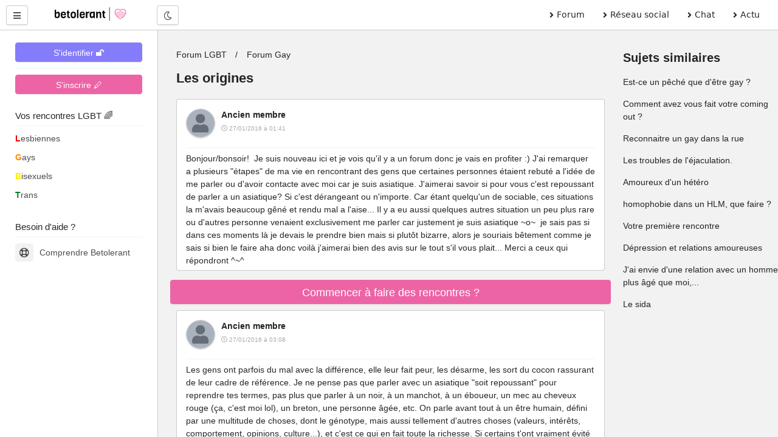

--- FILE ---
content_type: text/html; charset=UTF-8
request_url: https://betolerant.fr/forum/8089/les-origines
body_size: 12825
content:
<!DOCTYPE html> <html lang="fr"> <head><meta http-equiv="Content-Type" content="text/html; charset=utf-8"> <meta charset="utf-8" /> <link rel="preconnect" href="https://cdn.jsdelivr.net" /> <link rel="preconnect" href="https://betolerant.s3.fr-par.scw.cloud" /> <link rel="preconnect" href="https://adotolerant.fr" /> <script>
var _paq = window._paq = window._paq || [];
_paq.push(['trackPageView']);
_paq.push(['enableLinkTracking']);
(function() {
    var u="//adotolerant.fr/stats/";
    _paq.push(['setTrackerUrl', u+'matomo.php']);
    _paq.push(['setSiteId', '6']);
    var d=document, g=d.createElement('script'), s=d.getElementsByTagName('script')[0];
    g.async=true; g.src=u+'matomo.js'; s.parentNode.insertBefore(g,s);
})();
</script> <link rel="preload" href="https://cdn.jsdelivr.net/npm/halfmoon@1.1.1/css/halfmoon-variables.min.css" as="style"> <!--<script type="text/javascript" src="https://cache.consentframework.com/js/pa/24524/c/CoZ5t/stub" charset="utf-8"></script> <script type="text/javascript" src="https://choices.consentframework.com/js/pa/24524/c/CoZ5t/cmp" charset="utf-8" async></script>--> <meta http-equiv="X-UA-Compatible" content="IE=edge,chrome=1" /> <meta content="width=device-width, initial-scale=1.0" name="viewport" /> <meta name="mobile-web-app-capable" content="yes"> <title>Les origines</title> <link rel="canonical" href="https://betolerant.fr/forum/8089/les-origines" /> <meta name="robots" content="index,follow" /><meta name="description" content="Bonjour/bonsoir!  Je suis nouveau ici et je vois qu'il y a un forum donc je vais en profiter :) J'ai remarquer a plusieurs étapes de ma vie en rencontrant des gens que certaines personnes étaient rebuté…" /><link href="https://cdn.jsdelivr.net/npm/halfmoon@1.1.1/css/halfmoon-variables.min.css" rel="stylesheet" defer /> <meta name="theme-color" content="#7C7FF7"/> <meta name="apple-mobile-web-app-capable" content="yes"/> <meta name="apple-mobile-web-app-status-bar-style" content="#7C7FF7"/> <style> :root { --lm-base-body-bg-color:#F2F2F2; --primary-color: var(--indigo-color-light); --primary-color-light: var(--indigo-color); --primary-color-very-light: var(--indigo-color-very-light); --primary-color-dark: var(--indigo-color-dark); --primary-color-very-dark: var(--indigo-color-very-dark); --primary-box-shadow-color: var(--indigo-box-shadow-color); --primary-box-shadow-color-darker: var(--indigo-box-shadow-color-darker); --text-color-on-primary-color-bg: var(--text-color-on-indigo-color-bg); --secondary-color: var(--pink-color); --secondary-color-light: var(--pink-color-light); --secondary-color-very-light: var(--pink-color-very-light); --secondary-color-dark: var(--pink-color-dark); --secondary-color-very-dark: var(--pink-color-very-dark); --secondary-box-shadow-color: var(--pink-box-shadow-color); --secondary-box-shadow-color-darker: var(--pink-box-shadow-color-darker); --text-color-on-secondary-color-bg: var(--text-color-on-pink-color-bg); } .font-size-10 { font-size:1rem; } .font-size-9 { font-size:0.9rem; } .membreCarte { position:relative; border-radius:8px; cursor:pointer; } .membreCarte .online { width:18px; height:18px; background:var(--green-color); border-radius:50%; border:1px solid var(--green-color); position:absolute; top:8px; left:8px; } .membreCarte .membreCarteBadge { position:absolute; top:8px; right:8px; } .membreCarte .img-responsive { border-radius:8px 8px 0px 0px; } .membreCarteDistance { margin-top:-4px; margin-bottom:4px; padding-left:4px; } .membreCarteInfo { min-height:50px; padding-left:4px; } .text-semi-bold { font-weight:500; } .emoji,.emojione{ background-repeat:no-repeat;display:inline-block;font-size:inherit;height:2.8ex;line-height:normal;margin:-.2ex .15em .2ex;min-height:17px;min-width:17px;vertical-align:middle;width:2.9ex } .menuBureau a { font-family: system-ui; } .pointer-ok { cursor:pointer; } .actions .options:hover { color:var(--secondary-color); } .text-gris { color:#a9a9a9; } .file-names { font-size:14px; font-style:italic; color:#a9a9a9; } .notificationMenu { position:absolute; top:8%; padding-top:2px; padding-bottom:2px; padding-left:4px; padding-right:4px; font-size:11px; color:white; background:black; } .dark-mode .notificationMenu.badge { color:black; background:white; } .comContenu blockquote { padding-top:12px; padding-bottom:12px; border:1px solid #dadfe1; border-left:12px solid #dadfe1; margin-left:0; padding-left:15px; margin-right:0; border-radius:0px; font-style:italic; } .comContenu blockquote p { margin-top:0; margin-bottom:0; } .comContenu blockquote a { color:#a9a9a9; } li p { display:inline; } .sd-cmp-1VJEb .sd-cmp-2nUXb { visibility: hidden; } </style> <meta property="og:image" content="https://betolerant.fr/assets/images/forums/forum-gay.jpg" /> <meta property="og:title" content="Les origines" /> <meta property="og:description" content="Bonjour/bonsoir!  Je suis nouveau ici et je vois qu'il y a un forum donc je vais en profiter :) J'ai remarquer a plusieurs étapes de ma vie en rencontrant des gens que certaines personnes étaient rebuté…" /> <meta property="og:locale" content="fr_FR" /> <meta property="og:url" content="https://betolerant.fr/forum/8089/les-origines" /> <link rel="alternate" type="application/rss+xml" title="Média LGBT" href="https://betolerant.fr/rss/actualite"> <meta property="og:type" content="article" /> <meta property="og:site_name" content="betolerant"> <meta property="og:url" content="https://betolerant.fr/forum/8089/les-origines" /> <meta property="og:title" content="Les origines" /> <meta property="og:description" content="Bonjour/bonsoir!  Je suis nouveau ici et je vois qu'il y a un forum donc je vais en profiter :) J'ai remarquer a plusieurs étapes de ma vie en rencontrant des gens que certaines personnes étaient rebuté…" /> <meta property="og:locale" content="fr_FR" /> <meta name="apple-mobile-web-app-title" content="betolerant"> <link rel="manifest" href="https://betolerant.fr/manifest.json"> <link rel="shortcut icon" href="https://betolerant.fr/assets/images/betolerant/favicon/favicon.ico?545554"> <link rel="apple-touch-icon" href="https://betolerant.fr/assets/images/betolerant/favicon/android-icon-192x192.png?456456"> <script async>!function(a,b){var c=b(a,a.document);a.lazySizes=c,"object"==typeof module&&module.exports&&(module.exports=c)}(window,function(a,b){"use strict";if(b.getElementsByClassName){var c,d,e=b.documentElement,f=a.Date,g=a.HTMLPictureElement,h="addEventListener",i="getAttribute",j=a[h],k=a.setTimeout,l=a.requestAnimationFrame||k,m=a.requestIdleCallback,n=/^picture$/i,o=["load","error","lazyincluded","_lazyloaded"],p={},q=Array.prototype.forEach,r=function(a,b){return p[b]||(p[b]=new RegExp("(\\s|^)"+b+"(\\s|$)")),p[b].test(a[i]("class")||"")&&p[b]},s=function(a,b){r(a,b)||a.setAttribute("class",(a[i]("class")||"").trim()+" "+b)},t=function(a,b){var c;(c=r(a,b))&&a.setAttribute("class",(a[i]("class")||"").replace(c," "))},u=function(a,b,c){var d=c?h:"removeEventListener";c&&u(a,b),o.forEach(function(c){a[d](c,b)})},v=function(a,d,e,f,g){var h=b.createEvent("CustomEvent");return e||(e={}),e.instance=c,h.initCustomEvent(d,!f,!g,e),a.dispatchEvent(h),h},w=function(b,c){var e;!g&&(e=a.picturefill||d.pf)?(c&&c.src&&!b[i]("srcset")&&b.setAttribute("srcset",c.src),e({reevaluate:!0,elements:[b]})):c&&c.src&&(b.src=c.src)},x=function(a,b){return(getComputedStyle(a,null)||{})[b]},y=function(a,b,c){for(c=c||a.offsetWidth;c<d.minSize&&b&&!a._lazysizesWidth;)c=b.offsetWidth,b=b.parentNode;return c},z=function(){var a,c,d=[],e=[],f=d,g=function(){var b=f;for(f=d.length?e:d,a=!0,c=!1;b.length;)b.shift()();a=!1},h=function(d,e){a&&!e?d.apply(this,arguments):(f.push(d),c||(c=!0,(b.hidden?k:l)(g)))};return h._lsFlush=g,h}(),A=function(a,b){return b?function(){z(a)}:function(){var b=this,c=arguments;z(function(){a.apply(b,c)})}},B=function(a){var b,c=0,e=d.throttleDelay,g=d.ricTimeout,h=function(){b=!1,c=f.now(),a()},i=m&&g>49?function(){m(h,{timeout:g}),g!==d.ricTimeout&&(g=d.ricTimeout)}:A(function(){k(h)},!0);return function(a){var d;(a=a===!0)&&(g=33),b||(b=!0,d=e-(f.now()-c),0>d&&(d=0),a||9>d?i():k(i,d))}},C=function(a){var b,c,d=99,e=function(){b=null,a()},g=function(){var a=f.now()-c;d>a?k(g,d-a):(m||e)(e)};return function(){c=f.now(),b||(b=k(g,d))}};!function(){var b,c={lazyClass:"lazyload",loadedClass:"lazyloaded",loadingClass:"lazyloading",preloadClass:"lazypreload",errorClass:"lazyerror",autosizesClass:"lazyautosizes",srcAttr:"data-src",srcsetAttr:"data-srcset",sizesAttr:"data-sizes",minSize:40,customMedia:{},init:!0,expFactor:1.5,hFac:.8,loadMode:2,loadHidden:!0,ricTimeout:0,throttleDelay:125};d=a.lazySizesConfig||a.lazysizesConfig||{};for(b in c)b in d||(d[b]=c[b]);a.lazySizesConfig=d,k(function(){d.init&&F()})}();var D=function(){var g,l,m,o,p,y,D,F,G,H,I,J,K,L,M=/^img$/i,N=/^iframe$/i,O="onscroll"in a&&!/(gle|ing)bot/.test(navigator.userAgent),P=0,Q=0,R=0,S=-1,T=function(a){R--,a&&a.target&&u(a.target,T),(!a||0>R||!a.target)&&(R=0)},U=function(a,c){var d,f=a,g="hidden"==x(b.body,"visibility")||"hidden"!=x(a.parentNode,"visibility")&&"hidden"!=x(a,"visibility");for(F-=c,I+=c,G-=c,H+=c;g&&(f=f.offsetParent)&&f!=b.body&&f!=e;)g=(x(f,"opacity")||1)>0,g&&"visible"!=x(f,"overflow")&&(d=f.getBoundingClientRect(),g=H>d.left&&G<d.right&&I>d.top-1&&F<d.bottom+1);return g},V=function(){var a,f,h,j,k,m,n,p,q,r=c.elements;if((o=d.loadMode)&&8>R&&(a=r.length)){f=0,S++,null==K&&("expand"in d||(d.expand=e.clientHeight>500&&e.clientWidth>500?500:370),J=d.expand,K=J*d.expFactor),K>Q&&1>R&&S>2&&o>2&&!b.hidden?(Q=K,S=0):Q=o>1&&S>1&&6>R?J:P;for(;a>f;f++)if(r[f]&&!r[f]._lazyRace)if(O)if((p=r[f][i]("data-expand"))&&(m=1*p)||(m=Q),q!==m&&(y=innerWidth+m*L,D=innerHeight+m,n=-1*m,q=m),h=r[f].getBoundingClientRect(),(I=h.bottom)>=n&&(F=h.top)<=D&&(H=h.right)>=n*L&&(G=h.left)<=y&&(I||H||G||F)&&(d.loadHidden||"hidden"!=x(r[f],"visibility"))&&(l&&3>R&&!p&&(3>o||4>S)||U(r[f],m))){if(ba(r[f]),k=!0,R>9)break}else!k&&l&&!j&&4>R&&4>S&&o>2&&(g[0]||d.preloadAfterLoad)&&(g[0]||!p&&(I||H||G||F||"auto"!=r[f][i](d.sizesAttr)))&&(j=g[0]||r[f]);else ba(r[f]);j&&!k&&ba(j)}},W=B(V),X=function(a){s(a.target,d.loadedClass),t(a.target,d.loadingClass),u(a.target,Z),v(a.target,"lazyloaded")},Y=A(X),Z=function(a){Y({target:a.target})},$=function(a,b){try{a.contentWindow.location.replace(b)}catch(c){a.src=b}},_=function(a){var b,c=a[i](d.srcsetAttr);(b=d.customMedia[a[i]("data-media")||a[i]("media")])&&a.setAttribute("media",b),c&&a.setAttribute("srcset",c)},aa=A(function(a,b,c,e,f){var g,h,j,l,o,p;(o=v(a,"lazybeforeunveil",b)).defaultPrevented||(e&&(c?s(a,d.autosizesClass):a.setAttribute("sizes",e)),h=a[i](d.srcsetAttr),g=a[i](d.srcAttr),f&&(j=a.parentNode,l=j&&n.test(j.nodeName||"")),p=b.firesLoad||"src"in a&&(h||g||l),o={target:a},p&&(u(a,T,!0),clearTimeout(m),m=k(T,2500),s(a,d.loadingClass),u(a,Z,!0)),l&&q.call(j.getElementsByTagName("source"),_),h?a.setAttribute("srcset",h):g&&!l&&(N.test(a.nodeName)?$(a,g):a.src=g),f&&(h||l)&&w(a,{src:g})),a._lazyRace&&delete a._lazyRace,t(a,d.lazyClass),z(function(){(!p||a.complete&&a.naturalWidth>1)&&(p?T(o):R--,X(o))},!0)}),ba=function(a){var b,c=M.test(a.nodeName),e=c&&(a[i](d.sizesAttr)||a[i]("sizes")),f="auto"==e;(!f&&l||!c||!a[i]("src")&&!a.srcset||a.complete||r(a,d.errorClass)||!r(a,d.lazyClass))&&(b=v(a,"lazyunveilread").detail,f&&E.updateElem(a,!0,a.offsetWidth),a._lazyRace=!0,R++,aa(a,b,f,e,c))},ca=function(){if(!l){if(f.now()-p<999)return void k(ca,999);var a=C(function(){d.loadMode=3,W()});l=!0,d.loadMode=3,W(),j("scroll",function(){3==d.loadMode&&(d.loadMode=2),a()},!0)}};return{_:function(){p=f.now(),c.elements=b.getElementsByClassName(d.lazyClass),g=b.getElementsByClassName(d.lazyClass+" "+d.preloadClass),L=d.hFac,j("scroll",W,!0),j("resize",W,!0),a.MutationObserver?new MutationObserver(W).observe(e,{childList:!0,subtree:!0,attributes:!0}):(e[h]("DOMNodeInserted",W,!0),e[h]("DOMAttrModified",W,!0),setInterval(W,999)),j("hashchange",W,!0),["focus","mouseover","click","load","transitionend","animationend","webkitAnimationEnd"].forEach(function(a){b[h](a,W,!0)}),/d$|^c/.test(b.readyState)?ca():(j("load",ca),b[h]("DOMContentLoaded",W),k(ca,2e4)),c.elements.length?(V(),z._lsFlush()):W()},checkElems:W,unveil:ba}}(),E=function(){var a,c=A(function(a,b,c,d){var e,f,g;if(a._lazysizesWidth=d,d+="px",a.setAttribute("sizes",d),n.test(b.nodeName||""))for(e=b.getElementsByTagName("source"),f=0,g=e.length;g>f;f++)e[f].setAttribute("sizes",d);c.detail.dataAttr||w(a,c.detail)}),e=function(a,b,d){var e,f=a.parentNode;f&&(d=y(a,f,d),e=v(a,"lazybeforesizes",{width:d,dataAttr:!!b}),e.defaultPrevented||(d=e.detail.width,d&&d!==a._lazysizesWidth&&c(a,f,e,d)))},f=function(){var b,c=a.length;if(c)for(b=0;c>b;b++)e(a[b])},g=C(f);return{_:function(){a=b.getElementsByClassName(d.autosizesClass),j("resize",g)},checkElems:g,updateElem:e}}(),F=function(){F.i||(F.i=!0,E._(),D._())};return c={cfg:d,autoSizer:E,loader:D,init:F,uP:w,aC:s,rC:t,hC:r,fire:v,gW:y,rAF:z}}});</script> </head> <body class="with-custom-webkit-scrollbars with-custom-css-scrollbars" data-dm-shortcut-enabled="true" data-set-preferred-mode-onload="true"> <div id="page-wrapper" class="page-wrapper with-navbar with-sidebar" data-sidebar-type="overlayed-sm-and-down" > <div class="sticky-alerts"></div> <nav class="navbar"> <div class="navbar-content"> <button id="toggle-sidebar-btn" class="btn btn-action" type="button" aria-label="Menu utilisateur" onClick="halfmoon.toggleSidebar()"> <i class="fas fa-bars"></i> </button> </div> <a href="https://betolerant.fr/" class="navbar-brand ml-10 ml-sm-20 d-none d-md-block"> <img src="https://betolerant.fr/assets/images/betolerant/logo.svg" width="157px" height="22px" class="mt-5 ml-5 hidden-dm" alt="logo betolerant" loading="lazy" decoding="async"> <img src="https://betolerant.fr/assets/images/betolerant/logo_white_large.png" width="157px" height="22px" class="mt-5 ml-5 hidden-lm" alt="logo darkmode betolerant" loading="lazy" decoding="async"> </a> <div class="navbar-content d-none d-md-flex ml-20"> <button class="btn btn-action" type="button" onClick="halfmoon.toggleDarkMode()"> <i class="far fa-moon"></i> <span class="sr-only">Mode nuit</span> </button> </div> <ul class="navbar-nav d-none d-md-flex ml-auto mr-20 menuBureau"> <li class="nav-item"> <a href="https://betolerant.fr/forum" class="nav-link"><i class="fas fa-angle-right mr-5"></i> Forum </a> </li> <li class="nav-item"> <a href="https://betolerant.fr/blabla" class="nav-link"><i class="fas fa-angle-right mr-5"></i> Réseau social</a> </li> <li class="nav-item"> <a href="https://betolerant.fr/chat/gay" class="nav-link"><i class="fas fa-angle-right mr-5"></i> Chat</a> </li> <li class="nav-item"> <a href="https://betolerant.fr/article" class="nav-link"><i class="fas fa-angle-right mr-5"></i> Actu</a> </li> </ul> </nav> <!-- Navbar end --> <!-- Sidebar overlay --> <div class="sidebar-overlay" onClick="halfmoon.toggleSidebar()"></div> <!-- Sidebar start --> <div class="sidebar"> <div class="sidebar-menu" style="margin-top:-5px"> <div class="sidebar-content"> <a class="btn btn-primary btn-block mt-10" href="https://betolerant.fr/membre/connexion">S'identifier 🔓</a> <hr class="mt-10 mb-10"> <div class="btn btn-secondary btn-block mt-10" onClick="location.href='/membre/inscription'">S'inscrire 🖊</div> </div> <div class="sidebar-title">Vos rencontres LGBT 🌈</div> <div class="sidebar-divider"></div> <a href="https://betolerant.fr/rencontre-adultes-lesbiennes-femme/1" class="sidebar-link sidebar-link-with-icon"> <span style="color:#e50000; font-weight:bold;">L</span>esbiennes </a> <a href="https://betolerant.fr/rencontre-adultes-gays-homo/1" class="sidebar-link sidebar-link-with-icon"> <span style="color:#ff8d00; font-weight:bold;">G</span>ays </a> <a href="https://betolerant.fr/rencontre-adultes-bi/1" class="sidebar-link sidebar-link-with-icon"> <span style="color:#ffee00; font-weight:bold;">B</span>isexuels </a> <a href="https://betolerant.fr/rencontre-transgenre/1" class="sidebar-link sidebar-link-with-icon"> <span style="color:#028121; font-weight:bold;">T</span>rans </a> <br> <div class="sidebar-title">Besoin d'aide ?</div> <div class="sidebar-divider"></div> <a href="https://betolerant.fr/comprendre" class="sidebar-link sidebar-link-with-icon"> <span class="sidebar-icon"> <i class="far fa-life-ring"></i> </span> Comprendre Betolerant </a> </div> </div> <div class="content-wrapper"> <div class="container-fluid"> <script type="application/ld+json">
 {
  "@context": "https://schema.org",
  "@type": "BreadcrumbList",
  "itemListElement": [{
    "@type": "ListItem",
    "position": 1,
    "name": "Forum LGBT",
    "item": "https://betolerant.fr/forum"
  }
    ,{
    "@type": "ListItem",
    "position": 2,
    "name": "Forum Gay",
    "item": "https://betolerant.fr/forum11/forum-gay/1"
  }
    ,{
    "@type": "ListItem",
    "position": 2,
    "name": "Les origines",
    "item": "https://betolerant.fr/forum/8089/les-origines"
  }]
}  
</script> <script type="application/ld+json">
		{
		"@context": "https://schema.org",
		"@type": "DiscussionForumPosting",
		"url":"https://betolerant.fr/forum/8089/les-origines",
		"image":"https://betolerant.fr/assets/images/betolerant/large/logo_large.png",
		"headline":"Les origines",
		"text" : "Bonjourbonsoir!  Je suis nouveau ici et je vois qu'il y a un forum donc je vais en profiter :) J'ai remarquer a plusieurs étapes de ma vie en rencontrant des gens que certaines personnes étaient rebuté a l'idée de me parler ou d'avoir contacte avec moi car je suis asiatique. J'aimerai savoir si pour vous c'est repoussant de parler a un asiatique? Si c'est dérangeant ou n'importe. Car étant quelqu'un de sociable, ces situations la m'avais beaucoup gêné et rendu mal a l'aise... Il y a eu aussi quelques autres situation un peu plus rare ou d'autres personne venaient exclusivement me parler car justement je suis asiatique ~o~  je sais pas si dans ces moments là je devais le prendre bien mais si plutôt bizarre, alors je souriais bêtement comme je sais si bien le faire aha donc voilà j'aimerai bien des avis sur le tout s'il vous plait... Merci a ceux qui répondront ^~^ ",
		"datePublished": "2016-01-27T01:41:55+01:00",
		"dateModified": "2016-01-27T17:40:01+01:00",
		"author": {
			"@type": "Person",
			"name": "Robot"
		},
			"interactionStatistic": {
				"@type": "InteractionCounter",
				"interactionType": "https://schema.org/CommentAction",
				"userInteractionCount": 9
			} ,"comment": [ 
		 { "@type": "Comment",
		"text": "Bonjourbonsoir!  Je suis nouveau ici et je vois qu'il y a un forum donc je vais en profiter :) J'ai remarquer a plusieurs étapes de ma vie en rencontrant des gens que certaines personnes étaient rebuté a l'idée de me parler ou d'avoir contacte avec moi car je suis asiatique. J'aimerai savoir si pour vous c'est repoussant de parler a un asiatique? Si c'est dérangeant ou n'importe. Car étant quelqu'un de sociable, ces situations la m'avais beaucoup gêné et rendu mal a l'aise... Il y a eu aussi quelques autres situation un peu plus rare ou d'autres personne venaient exclusivement me parler car justement je suis asiatique ~o~  je sais pas si dans ces moments là je devais le prendre bien mais si plutôt bizarre, alors je souriais bêtement comme je sais si bien le faire aha donc voilà j'aimerai bien des avis sur le tout s'il vous plait... Merci a ceux qui répondront ^~^ ",
			"author": {
			  "@type": "Person",
			  "name": "Ancien membre",
			  "url" : "https://betolerant.fr/membre/1"
			},
			"datePublished": "2016-01-27T01:41:55+01:00",
			"dateModified": "2016-01-27T01:41:55+01:00"
		  }

				,		   { "@type": "Comment",
		"text": "Saluut, on a quelque origine commune, et je pourrais pas vraiment apporter de réponse a par dire qu'à moi aussi il est arrivé rarement que des garçon s'intéresse a moi, par rapport a mes origines. Je pense pas que le problème vient de toi car tu es très beau.",
			"author": {
			  "@type": "Person",
			  "name": "Ancien membre",
			  "url" : "https://betolerant.fr/membre/1"
			},
			"datePublished": "2016-01-27T02:25:40+01:00",
			"dateModified": "2016-01-27T02:25:40+01:00"
		  }

				,		   { "@type": "Comment",
		"text": "Les gens ont parfois du mal avec la différence, elle leur fait peur, les désarme, les sort du cocon rassurant de leur cadre de référence. Je ne pense pas que parler avec un asiatique soit repoussant pour reprendre tes termes, pas plus que parler à un noir, à un manchot, à un éboueur, un mec au cheveux rouge (ça, c'est moi lol), un breton, une personne âgée, etc. On parle avant tout à un être humain, défini par une multitude de choses, dont le génotype, mais aussi tellement d'autres choses (valeurs, intérêts, comportement, opinions, culture...), et c'est ce qui en fait toute la richesse. Si certains t'ont vraiment évité spécifiquement au motif de cet aspect de ta personne, c'est probablement qu'ils sont nourris de préjugés, en espérant que ça ne soit pas de la xénophobie. J'ai eu un temps un meilleur ami d'origine asiatique, mais s'il est devenu mon meilleur ami, c'était pour ses qualités, son humour, sa sympathie, sans que ses traits y ai à voir quelque chose ;-) Avec lui, j'ai découvert la Kpop, il cuisinait des plats cambodgiens, on a confronté nos regards sur le monde, nos philosophie de vie, etc, et ça a été un enrichissement réciproque. Après, tu peux toujours dans le cadre d'un échange faire le constat de différences culturelles qui font ressortir des points de vue vis-à-vis desquelles on ne trouve pas de points d'accroche, mais là, c'est une question d'affinité. Toutefois, si ce problème s'est posé à chaque fois dans un contexte de séduction, site de rencontre, bar ou boîte, ça peut simplement être que ces personnes ne sont pas sensibles à ce type de traits. D'ailleurs ça renvoie à ton deuxième constat d'un intérêt spécifique pour ton côté asiatique qui peut être excitant pour d'autres. J'ai bien eu fut une époque reculée un intérêt quasi exclusif pour les grand bruns aux yeau bleus et à la peau blanche... mais ça ne m'a jamais empêché de parler aux petits blonds mat de peau aux yeux noisettes :D Et puis, sans rentrer dans cette dimension d'attraction, tu as tout simplement des gens qui adore les cultures asiatiques et vont vers toutes personnes qui leur semble être une porte vers celles-ci :D Bref, à mon sens, je suis un peu embêté pour toi, et surpris que ça puisse avoir été autant le cas que tu sembles l'avoir ressenti... Mais comme tu es sur Betolerant, ça devrait aller mieux ;-)",
			"author": {
			  "@type": "Person",
			  "name": "Ancien membre",
			  "url" : "https://betolerant.fr/membre/1"
			},
			"datePublished": "2016-01-27T03:08:45+01:00",
			"dateModified": "2016-01-27T03:08:45+01:00"
		  }

				,		   { "@type": "Comment",
		"text": "Je te remercie pour cette réponse.! :)",
			"author": {
			  "@type": "Person",
			  "name": "Ancien membre",
			  "url" : "https://betolerant.fr/membre/1"
			},
			"datePublished": "2016-01-27T09:25:10+01:00",
			"dateModified": "2016-01-27T09:25:10+01:00"
		  }

				,		   { "@type": "Comment",
		"text": "Bonjour BlackMoon, je suis vraiment désolée pour ce que tu endures mais en effet, malheureusement ca existe encore des personnes qui ont du mal avoir des relations avec une personne qui a une origine différente que la tienne. Mais vois tu, cela pourrait être aussi autre chose a l'exemple juste de la religion, l'orientation sexuel, ou la manière de s'habiller. Tu vas devoir t'y faire car la vie est très courte et vaux mieux en profiter et vivre ta vie a fond que de t'attarder sur ce genre de détail. Tant que tes amis et ta famille t'aiment c'est l'essentiel. Bon courage à toi et à toutes les personnes rebutés. R ",
			"author": {
			  "@type": "Person",
			  "name": "Ancien membre",
			  "url" : "https://betolerant.fr/membre/1"
			},
			"datePublished": "2016-01-27T10:59:25+01:00",
			"dateModified": "2016-01-27T10:59:25+01:00"
		  }

				,		   { "@type": "Comment",
		"text": "Je sais pas si ça t'es arrivé seulement en France, parce que peut-être que t'es allé dans d'autres pays, mais les jeunes français se disent ouverts mais restent encore assez fermés en ce qui concerne les relations amoureux avec différentes origines, même si c'est en pleine évolution, ou peut-être que j'ai dis de la merde, mais c'est mon ressenti.  Même niveau amitié, parfois les gens on dû mal à venir vers les gens d'origines différentes, c'est pas du dégoût hein, c'est plutôt la peur de l'inconnu. Moi-même je ne vais pas te mentir je suis habitué par l'archétype des mecs et filles français donc je n'ose jamais aller vers d'autres personnes d'origines différentes, d'ailleurs je ne sais pas pourquoi, ils sont pas du tout différents de nous à part leur physique et leur culture ... ça reste des humains qui ont une personnalité tout aussi géniales que les autres. Bref comme l'a dit Ceraphyn, tu t'es betolerant, la tolérance est de vigueur sur ce site, et si on te réponds pas, si tu envoies un message à quelqu'un, ça peut peut-être avoir avec ton origine mais surtout parce que y'a des vilains pas beaux qui ont pas le respect de répondre aux gens quand c'est pas dans leur exigence ^^ comme tous les sites quoi. Bonne chance dans ta quête de l'amour ~",
			"author": {
			  "@type": "Person",
			  "name": "Ancien membre",
			  "url" : "https://betolerant.fr/membre/1"
			},
			"datePublished": "2016-01-27T11:01:51+01:00",
			"dateModified": "2016-01-27T11:01:51+01:00"
		  }

				,		   { "@type": "Comment",
		"text": "Il y avait un sujet proche il y a quelques temps : ",
			"author": {
			  "@type": "Person",
			  "name": "Ancien membre",
			  "url" : "https://betolerant.fr/membre/1"
			},
			"datePublished": "2016-01-27T12:35:32+01:00",
			"dateModified": "2016-01-27T12:35:32+01:00"
		  }

				,		   { "@type": "Comment",
		"text": " BlackMoon a écrit : J'aimerai savoir si pour vous c'est repoussant de parler a un asiatique? Si c'est dérangeant ou n'importe. Car étant quelqu'un de sociable, ces situations la m'avais beaucoup gêné et rendu mal a l'aise... Il y a eu aussi quelques autres situation un peu plus rare ou d'autres personne venaient exclusivement me parler car justement je suis asiatique ~o~  je sais pas si dans ces moments là je devais le prendre bien mais si plutôt bizarre, alors je souriais bêtement comme je sais si bien le faire aha donc voilà j'aimerai bien des avis sur le tout s'il vous plait... Merci a ceux qui répondront ^~^  Salut BlackMoon, Il n'y a bien évidemment rien de repoussant de parler à un asiatique  ! En vivant dans un pays où il y a majoritairement des personnes d'une même origine ethnique, on sera attiré dune manière naturelle vers ceux-ci. Le fait d'être d'une autre origine par rapport à cette population à forcément une répercussion sur leur comportement qui malheureusement est souvent négatif (c'est qui lui, il n'est pas comme moi !)... Est-ce qu'il y a de la peur, de la crainte, ... va savoir. Chaque individu est différent, c'est donc compliqué de donner une réponse claire et évidente. Certaines personnes vont être beaucoup plus attirées par certaines autres origines ethniques, peut-être pour une question de culture que l'on apprécie ou tout autre chose qui nous donne l'envie et le besoin de rencontrer ces personnes, mais il ne doit pas avoir nécessairement une raison particulière à cette attirance. Oui, il y a bien des personnes qui auront une attraction beaucoup plus importante envers toi et même principalement parce que tu es asiatique. Moi même je suis plus attiré par les asiatiques, je n'ai aucune raison particulière qui pourrait expliquer ça, heuuu quoique si, il y a bien une raison... enfin bon, moi je suis attiré vers eux comme un aimant lol",
			"author": {
			  "@type": "Person",
			  "name": "Ancien membre",
			  "url" : "https://betolerant.fr/membre/1"
			},
			"datePublished": "2016-01-27T15:42:12+01:00",
			"dateModified": "2016-01-27T15:42:12+01:00"
		  }

				,		   { "@type": "Comment",
		"text": "Les préférences physiques ça ne se choisit pas, peu importe les personnes avec lesquelles on vit. Il y a aussi la personnalité qui compte, le charme, les goûts, etc... C'est la galère de trouver des asiatiques ils ne se sont pas assez multipliés en France ! :O Il y a plein d'asiatophiles comme moi, Sweb7, et plein d'autres, j'ai lu et posté moi même des sujets et des annonces à ce propos sur plusieurs sites, Vu le peu d'asiatiques cela limite les rencontres, et ne facilite pas la tâche pour trouver la perle rare ! Mais ne viens surtout pas dire que personne n'aime les asiatiques ou alors tu n'as pas bien cherché sur les sites et sur google >_<.",
			"author": {
			  "@type": "Person",
			  "name": "Skyquiver",
			  "url" : "https://betolerant.fr/membre/27338"
			},
			"datePublished": "2016-01-27T17:40:01+01:00",
			"dateModified": "2016-01-27T17:40:01+01:00"
		  }

						  		]
		}
</script> <div class="container-fluid"> <div class="row"> <div class="col-12 col-md-9 col-lg-9 col-xl-9"> <div class="content mb-0"> <ul class="breadcrumb"> <li class="breadcrumb-item"> <a href="https://betolerant.fr/forum" class="text-light-dm text-dark-lm">Forum LGBT</a> </li> <li class="breadcrumb-item"><a class="text-light-dm text-dark-lm" href="https://betolerant.fr/forum11/forum-gay/1">Forum Gay</a></li> </ul> <h1 class="font-size-22 font-weight-bolder">Les origines</h1> </div> <div id="commentaires"> <div class="card mb-15 mt-0 pb-5 pt-15 pl-15 pr-15" id="202979"> <div class="clearfix"> <div class="float-left mr-10"> <img src="https://betolerant.fr/uploads/anonyme/zerophoto.jpg" alt="avatar ancien membre" width="48px" height="48px" class="rounded-circle border shadow-sm" loading="lazy" decoding="async" > </div> <b class="pseudo">Ancien membre</b> <br><span class="font-size-10 text-gris"><i class="far fa-clock"></i> 27/01/2016 à 01:41 </span> </div> <div class="modification"> </div> <hr class="mt-10"> <div class="comContenu text-wrap text-break text-truncate clearfix"> Bonjour/bonsoir!  Je suis nouveau ici et je vois qu'il y a un forum donc je vais en profiter :) J'ai remarquer a plusieurs "étapes" de ma vie en rencontrant des gens que certaines personnes étaient rebuté a l'idée de me parler ou d'avoir contacte avec moi car je suis asiatique. J'aimerai savoir si pour vous c'est repoussant de parler a un asiatique? Si c'est dérangeant ou n'importe. Car étant quelqu'un de sociable, ces situations la m'avais beaucoup gêné et rendu mal a l'aise... Il y a eu aussi quelques autres situation un peu plus rare ou d'autres personne venaient exclusivement me parler car justement je suis asiatique ~o~  je sais pas si dans ces moments là je devais le prendre bien mais si plutôt bizarre, alors je souriais bêtement comme je sais si bien le faire aha donc voilà j'aimerai bien des avis sur le tout s'il vous plait... Merci a ceux qui répondront ^~^  </div> </div> <div class="pr-20 pl-20 mt-10 mb-10"> <div class="btn btn-secondary btn-block btn-lg" onclick="location.href='/membre/inscription'">Commencer à faire des rencontres ?</div> </div> <div class="card mb-15 mt-0 pb-5 pt-15 pl-15 pr-15" id="202987"> <div class="clearfix"> <div class="float-left mr-10"> <img src="https://betolerant.fr/uploads/anonyme/zerophoto.jpg" alt="avatar ancien membre" width="48px" height="48px" class="rounded-circle border shadow-sm" loading="lazy" decoding="async" > </div> <b class="pseudo">Ancien membre</b> <br><span class="font-size-10 text-gris"><i class="far fa-clock"></i> 27/01/2016 à 03:08 </span> </div> <div class="modification"> </div> <hr class="mt-10"> <div class="comContenu text-wrap text-break text-truncate clearfix"> Les gens ont parfois du mal avec la différence, elle leur fait peur, les désarme, les sort du cocon rassurant de leur cadre de référence. Je ne pense pas que parler avec un asiatique "soit repoussant" pour reprendre tes termes, pas plus que parler à un noir, à un manchot, à un éboueur, un mec au cheveux rouge (ça, c'est moi lol), un breton, une personne âgée, etc. On parle avant tout à un être humain, défini par une multitude de choses, dont le génotype, mais aussi tellement d'autres choses (valeurs, intérêts, comportement, opinions, culture...), et c'est ce qui en fait toute la richesse. Si certains t'ont vraiment évité spécifiquement au motif de cet aspect de ta personne, c'est probablement qu'ils sont nourris de préjugés, en espérant que ça ne soit pas de la xénophobie. J'ai eu un temps un meilleur ami d'origine asiatique, mais s'il est devenu mon meilleur ami, c'était pour ses qualités, son humour, sa sympathie, sans que ses traits y ai à voir quelque chose ;-) Avec lui, j'ai découvert la Kpop, il cuisinait des plats cambodgiens, on a confronté nos regards sur le monde, nos philosophie de vie, etc, et ça a été un enrichissement réciproque. Après, tu peux toujours dans le cadre d'un échange faire le constat de différences culturelles qui font ressortir des points de vue vis-à-vis desquelles on ne trouve pas de points d'accroche, mais là, c'est une question d'affinité. Toutefois, si ce problème s'est posé à chaque fois dans un contexte de séduction, site de rencontre, bar ou boîte, ça peut simplement être que ces personnes ne sont pas sensibles à ce type de traits. D'ailleurs ça renvoie à ton deuxième constat d'un intérêt spécifique pour ton côté asiatique qui peut être excitant pour d'autres. J'ai bien eu fut une époque reculée un intérêt quasi exclusif pour les grand bruns aux yeau bleus et à la peau blanche... mais ça ne m'a jamais empêché de parler aux petits blonds mat de peau aux yeux noisettes :D Et puis, sans rentrer dans cette dimension d'attraction, tu as tout simplement des gens qui adore les cultures asiatiques et vont vers toutes personnes qui leur semble être une porte vers celles-ci :D Bref, à mon sens, je suis un peu embêté pour toi, et surpris que ça puisse avoir été autant le cas que tu sembles l'avoir ressenti... Mais comme tu es sur Betolerant, ça devrait aller mieux ;-) </div> </div> <div class="card mb-15 mt-0 pb-5 pt-15 pl-15 pr-15" id="202998"> <div class="clearfix"> <div class="float-left mr-10"> <img src="https://betolerant.fr/uploads/anonyme/zerophoto.jpg" alt="avatar ancien membre" width="48px" height="48px" class="rounded-circle border shadow-sm" loading="lazy" decoding="async" > </div> <b class="pseudo">Ancien membre</b> <br><span class="font-size-10 text-gris"><i class="far fa-clock"></i> 27/01/2016 à 09:25 </span> </div> <div class="modification"> </div> <hr class="mt-10"> <div class="comContenu text-wrap text-break text-truncate clearfix"> Je te remercie pour cette réponse.! :) </div> </div> <div class="card mb-15 mt-0 pb-5 pt-15 pl-15 pr-15" id="203004"> <div class="clearfix"> <div class="float-left mr-10"> <img src="https://betolerant.fr/uploads/anonyme/zerophoto.jpg" alt="avatar ancien membre" width="48px" height="48px" class="rounded-circle border shadow-sm" loading="lazy" decoding="async" > </div> <b class="pseudo">Ancien membre</b> <br><span class="font-size-10 text-gris"><i class="far fa-clock"></i> 27/01/2016 à 10:59 </span> </div> <div class="modification"> </div> <hr class="mt-10"> <div class="comContenu text-wrap text-break text-truncate clearfix"> Bonjour BlackMoon, je suis vraiment désolée pour ce que tu endures mais en effet, malheureusement ca existe encore des personnes qui ont du mal avoir des relations avec une personne qui a une origine différente que la tienne. Mais vois tu, cela pourrait être aussi autre chose a l'exemple juste de la religion, l'orientation sexuel, ou la manière de s'habiller. Tu vas devoir t'y faire car la vie est très courte et vaux mieux en profiter et vivre ta vie a fond que de t'attarder sur ce genre de détail. Tant que tes amis et ta famille t'aiment c'est l'essentiel. Bon courage à toi et à toutes les personnes rebutés. R  </div> </div> <div class="card mb-15 mt-0 pb-5 pt-15 pl-15 pr-15" id="203005"> <div class="clearfix"> <div class="float-left mr-10"> <img src="https://betolerant.fr/uploads/anonyme/zerophoto.jpg" alt="avatar ancien membre" width="48px" height="48px" class="rounded-circle border shadow-sm" loading="lazy" decoding="async" > </div> <b class="pseudo">Ancien membre</b> <br><span class="font-size-10 text-gris"><i class="far fa-clock"></i> 27/01/2016 à 11:01 </span> </div> <div class="modification"> </div> <hr class="mt-10"> <div class="comContenu text-wrap text-break text-truncate clearfix"> Je sais pas si ça t'es arrivé seulement en France, parce que peut-être que t'es allé dans d'autres pays, mais les jeunes français se disent ouverts mais restent encore assez fermés en ce qui concerne les relations amoureux avec différentes origines, même si c'est en pleine évolution, ou peut-être que j'ai dis de la merde, mais c'est mon ressenti.  Même niveau amitié, parfois les gens on dû mal à venir vers les gens d'origines différentes, c'est pas du dégoût hein, c'est plutôt la peur de l'inconnu. Moi-même je ne vais pas te mentir je suis habitué par l'archétype des mecs et filles français donc je n'ose jamais aller vers d'autres personnes d'origines différentes, d'ailleurs je ne sais pas pourquoi, ils sont pas du tout différents de nous à part leur physique et leur culture ... ça reste des humains qui ont une personnalité tout aussi géniales que les autres. Bref comme l'a dit Ceraphyn, tu t'es betolerant, la tolérance est de vigueur sur ce site, et si on te réponds pas, si tu envoies un message à quelqu'un, ça peut peut-être avoir avec ton origine mais surtout parce que y'a des vilains pas beaux qui ont pas le respect de répondre aux gens quand c'est pas dans leur exigence ^^ comme tous les sites quoi. Bonne chance dans ta quête de l'amour ~ </div> </div> <div class="card mb-15 mt-0 pb-5 pt-15 pl-15 pr-15" id="203019"> <div class="clearfix"> <div class="float-left mr-10"> <img src="https://betolerant.fr/uploads/anonyme/zerophoto.jpg" alt="avatar ancien membre" width="48px" height="48px" class="rounded-circle border shadow-sm" loading="lazy" decoding="async" > </div> <b class="pseudo">Ancien membre</b> <br><span class="font-size-10 text-gris"><i class="far fa-clock"></i> 27/01/2016 à 12:35 </span> </div> <div class="modification"> </div> <hr class="mt-10"> <div class="comContenu text-wrap text-break text-truncate clearfix"> Il y avait un sujet proche il y a quelques temps : </div> </div> <div class="card mb-15 mt-0 pb-5 pt-15 pl-15 pr-15" id="203042"> <div class="clearfix"> <div class="float-left mr-10"> <img src="https://betolerant.fr/uploads/anonyme/zerophoto.jpg" alt="avatar ancien membre" width="48px" height="48px" class="rounded-circle border shadow-sm" loading="lazy" decoding="async" > </div> <b class="pseudo">Ancien membre</b> <br><span class="font-size-10 text-gris"><i class="far fa-clock"></i> 27/01/2016 à 15:42 </span> </div> <div class="modification"> </div> <hr class="mt-10"> <div class="comContenu text-wrap text-break text-truncate clearfix"> <blockquote><strong>BlackMoon</strong> a écrit : J'aimerai savoir si pour vous c'est repoussant de parler a un asiatique? Si c'est dérangeant ou n'importe. Car étant quelqu'un de sociable, ces situations la m'avais beaucoup gêné et rendu mal a l'aise... Il y a eu aussi quelques autres situation un peu plus rare ou d'autres personne venaient exclusivement me parler car justement je suis asiatique ~o~  je sais pas si dans ces moments là je devais le prendre bien mais si plutôt bizarre, alors je souriais bêtement comme je sais si bien le faire aha donc voilà j'aimerai bien des avis sur le tout s'il vous plait... Merci a ceux qui répondront ^~^  </blockquote> Salut BlackMoon, Il n'y a bien évidemment rien de repoussant de parler à un asiatique  ! En vivant dans un pays où il y a majoritairement des personnes d'une même origine ethnique, on sera attiré dune manière naturelle vers ceux-ci. Le fait d'être d'une autre origine par rapport à cette population à forcément une répercussion sur leur comportement qui malheureusement est souvent négatif (c'est qui lui, il n'est pas comme moi !)... Est-ce qu'il y a de la peur, de la crainte, ... va savoir. Chaque individu est différent, c'est donc compliqué de donner une réponse claire et évidente. Certaines personnes vont être beaucoup plus attirées par certaines autres origines ethniques, peut-être pour une question de culture que l'on apprécie ou tout autre chose qui nous donne l'envie et le besoin de rencontrer ces personnes, mais il ne doit pas avoir nécessairement une raison particulière à cette attirance. Oui, il y a bien des personnes qui auront une attraction beaucoup plus importante envers toi et même principalement parce que tu es asiatique. Moi même je suis plus attiré par les asiatiques, je n'ai aucune raison particulière qui pourrait expliquer ça, heuuu quoique si, il y a bien une raison... enfin bon, moi je suis attiré vers eux comme un aimant lol </div> </div> <div class="card mb-15 mt-0 pb-5 pt-15 pl-15 pr-15" id="203049"> <div class="clearfix"> <div class="float-left mr-10"> <img src="https://betolerant.s3.fr-par.scw.cloud/albums/1767991075-1-27338-mini.jpg" alt="avatar contributeur de Skyquiver" width="48px" height="48px" class="rounded-circle border shadow-sm" loading="lazy" decoding="async"> </div> <b class="pseudo"><i class="fas fa-circle text-success font-size-10 mr-5"></i>Skyquiver</b> <br><span class="font-size-10 text-gris"><i class="far fa-clock"></i> 27/01/2016 à 17:40 </span> </div> <div class="modification"> </div> <hr class="mt-10"> <div class="comContenu text-wrap text-break text-truncate clearfix"> Les préférences physiques ça ne se choisit pas, peu importe les personnes avec lesquelles on vit. Il y a aussi la personnalité qui compte, le charme, les goûts, etc... C'est la galère de trouver des asiatiques ils ne se sont pas assez multipliés en France ! :O Il y a plein d'asiatophiles comme moi, Sweb7, et plein d'autres, j'ai lu et posté moi même des sujets et des annonces à ce propos sur plusieurs sites, Vu le peu d'asiatiques cela limite les rencontres, et ne facilite pas la tâche pour trouver la perle rare ! Mais ne viens surtout pas dire que personne n'aime les asiatiques ou alors tu n'as pas bien cherché sur les sites et sur google >_<. </div> </div> </div> <div class="pr-15 pl-15 mt-10 mb-10"> <div class="btn btn-secondary btn-block btn-lg" onclick="location.href='/membre/inscription'">Commencer à faire des rencontres ?</div> </div> <div class="container-fluid"> <div class="row"> <div class="col-12 col-md-4 col-lg-4 col-xl-4"> <div class="content"> <div class="font-size-20 font-weigh-bolder"><b>Salon de <span class="text-primary">chat Gay</span></b></div> <p>Découvrez notre salon <a href="https://betolerant.fr/chat/gay" class="font-weight-medium">chat gay</a> pour dialoguez avec des centaines de mecs célibataires connectés. Chat réservé exclusivement à la <b>communauté gay</b>.</p> </div> </div> <div class="col-12 col-md-4 col-lg-4 col-xl-4"> <div class="content"> <div class="font-size-20 font-weigh-bolder"><b>Communauté <span class="text-primary">Gay</span></b></div> <p>betolerant est <b>fier de sa communauté gay</b>. Notre communauté est une véritable plateforme de <a href="https://betolerant.fr/rencontre-adultes-gays-homo/1" class="font-weight-medium">rencontre gay</a> sérieuse et bienveillante.</p> </div> </div> <div class="col-12 col-md-4 col-lg-4 col-xl-4"> <div class="content"> <div class="font-size-20 font-weigh-bolder"><b>Parlons <span class="text-primary">Coming-out</span></b></div> <p>Le <b>coming-out</b> est parfois inévitable pour une homme homosexuel. Partagez vos expériences sur le forum <a href="https://betolerant.fr/forum71/coming-out/1" class="font-weight-medium">coming-out</a>.</p> </div> </div> <div class="col-12 col-md-4 col-lg-4 col-xl-4"> <div class="content"> <div class="font-size-20 font-weigh-bolder"><b>Forum <span class="text-primary">homoparentalité</span></b></div> <p>Le forum sur <a href="https://betolerant.fr/forum68/homoparentalite/1" class="font-weight-medium">l'homoparentalité</a> permet aux parents homosexuels de se soutenir et s'entraider, mais aussi de partager leur quotidien.</p> </div> </div> </div> </div> </div> <div class="col-12 col-md-3 col-lg-3 col-xl-3"> <div class="content ml-md-0 mr-md-0"> <span class="font-size-20 font-weight-bolder">Sujets similaires</span> <div class="mt-15"> <a href="https://betolerant.fr/forum/10315/est-ce-un-peche-que-d-etre-gay" class="text-dark-lm text-white-dm">Est-ce un pêché que d'être gay ?</a> </div> <div class="mt-15"> <a href="https://betolerant.fr/forum/10908/comment-avez-vous-fait-votre-coming-out" class="text-dark-lm text-white-dm">Comment avez vous fait votre coming out ?</a> </div> <div class="mt-15"> <a href="https://betolerant.fr/forum/9162/reconnaitre-un-gay-dans-la-rue" class="text-dark-lm text-white-dm">Reconnaitre un gay dans la rue</a> </div> <div class="mt-15"> <a href="https://betolerant.fr/forum/15993/les-troubles-de-l-ejaculation" class="text-dark-lm text-white-dm">Les troubles de l'éjaculation.</a> </div> <div class="mt-15"> <a href="https://betolerant.fr/forum/11747/amoureux-d-un-hetero" class="text-dark-lm text-white-dm">Amoureux d'un hétéro</a> </div> <div class="mt-15"> <a href="https://betolerant.fr/forum/7642/homophobie-dans-un-hlm-que-faire" class="text-dark-lm text-white-dm">homophobie dans un HLM, que faire ?</a> </div> <div class="mt-15"> <a href="https://betolerant.fr/forum/10546/votre-premiere-rencontre" class="text-dark-lm text-white-dm">Votre première rencontre</a> </div> <div class="mt-15"> <a href="https://betolerant.fr/forum/20524/depression-et-relations-amoureuses" class="text-dark-lm text-white-dm">Dépression et relations amoureuses</a> </div> <div class="mt-15"> <a href="https://betolerant.fr/forum/21133/j-ai-envie-d-une-relation-avec-un-homme-plus-age-que-moi-mais-je-n-arrive-pas-a-passer-le-cap" class="text-dark-lm text-white-dm">J'ai envie d'une relation avec un homme plus âgé que moi,...</a> </div> <div class="mt-15"> <a href="https://betolerant.fr/forum/1617/le-sida" class="text-dark-lm text-white-dm">Le sida</a> </div> </div> </div> </div> </div> </div> <br> <hr class="mt-20 mb-20"> <div class="container-fluid"> <div class="row row-eq-spacing-lg"> <div class="col-lg-2"> <div class="content"> <div class="content-title font-size-16 mb-20">Informations</div> <div class="mb-10"><a href="https://betolerant.fr/support" class="text-light-dm text-dark-lm">Contactez-nous</a></div> <div class="mb-10"> <a href="https://betolerant.fr/mentions-legales" class="text-light-dm text-dark-lm">Mentions légales</a> </div> <div class="mb-10"> <a href="https://betolerant.fr/a-propos" class="text-light-dm text-dark-lm">Qui sommes-nous ?</a> </div> <div class="mb-10"> </div> </div> </div> <div class="col-lg-2"> <div class="content mb-20"> <div class="content-title font-size-16 mb-20">Suivez-nous</div> <span class="pointer-ok atc" data-atc="aHR0cHMlM0ElMkYlMkZ3d3cuZmFjZWJvb2suY29tJTJGYmV0b2xlcmFudC5mcg==" class="c-hand"> <i class="fab fa-facebook-square font-size-20 mr-10"></i> </span> <span class="pointer-ok atc" data-atc="aHR0cHMlM0ElMkYlMkZ3d3cuaW5zdGFncmFtLmNvbSUyRnNpdGVfYmV0b2xlcmFudCUyRg=="> <i class="fab fa-instagram font-size-20 mr-10"></i> </span> <span class="pointer-ok atc" data-atc="aHR0cHMlM0ElMkYlMkZ0d2l0dGVyLmNvbSUyRnNpdGVfYmV0b2xlcmFudA=="> <i class="fab fa-twitter font-size-20 mr-10"></i> </span> </div> </div> <div class="col-lg-4"> <div class="content mb-20"> <div class="content-title font-size-16 mb-20">Téléchargez l'application</div> <span class="pointer-ok atc text-light-dm text-dark-lm" data-atc="aHR0cHMlM0ElMkYlMkZwbGF5Lmdvb2dsZS5jb20lMkZzdG9yZSUyRmFwcHMlMkZkZXRhaWxzJTNGaWQlM0RiZXRvbGVyYW50LmZyLmFwcCUyNmhsJTNEZnIlMjZnbCUzREZS"> Application android </span> </div> </div> <div class="col-lg-4"> <div class="content text-center"> <div class="content-title mb-15 font-size-14">conçu en France avec <i class="fa fa-heart text-danger ml-5 mr-5" aria-hidden="true"></i></div> <div class="text-muted font-size-10"> © Copyright 2026, betolerant.fr </div> </div> </div> </div> </div> </div> </div> </div> </div> <script src="https://cdn.jsdelivr.net/npm/halfmoon@1.1.1/js/halfmoon.min.js"></script> <link rel="preload" integrity="sha512-HK5fgLBL+xu6dm/Ii3z4xhlSUyZgTT9tuc/hSrtw6uzJOvgRr2a9jyxxT1ely+B+xFAmJKVSTbpM/CuL7qxO8w==" crossorigin="anonymous" href="https://cdnjs.cloudflare.com/ajax/libs/font-awesome/5.15.2/css/all.min.css" as="style" onload="this.onload=null;this.rel='stylesheet'"> <noscript><link integrity="sha512-HK5fgLBL+xu6dm/Ii3z4xhlSUyZgTT9tuc/hSrtw6uzJOvgRr2a9jyxxT1ely+B+xFAmJKVSTbpM/CuL7qxO8w==" crossorigin="anonymous" href="https://cdnjs.cloudflare.com/ajax/libs/font-awesome/5.15.2/css/all.min.css" rel="stylesheet"></noscript> <script>
        if ('serviceWorker' in navigator) {
            window.addEventListener('load', function() {
                navigator.serviceWorker.register('https://betolerant.fr/swf.js').then(function(registration) {
                console.log('SW ok:', registration.scope);
                }, function(err) {
                });
            });
        }
    </script> <script>
            
                document.addEventListener("DOMContentLoaded",function(n){for(var t=document.getElementsByClassName("atc"),o=0;o<t.length;o++)t[o].addEventListener("click",myFunction,!1),t[o].addEventListener("contextmenu",myRightFunction,!1)});var myFunction=function(n){var t=this.getAttribute("data-atc");n.ctrlKey?window.open(decodeURIComponent(window.atob(t)),"_blank").focus():document.location.href=decodeURIComponent(window.atob(t))},myRightFunction=function(n){var t=this.getAttribute("data-atc");n.ctrlKey?window.open(decodeURIComponent(window.atob(t)),"_blank").focus():window.open(decodeURIComponent(window.atob(t)),"_blank")};
            
        </script> <noscript> <img referrerpolicy="no-referrer-when-downgrade" src="https://adotolerant.fr/stats/matomo.php?idsite=6&amp;rec=1" style="border:0" alt="" /> </noscript> </body> </html>